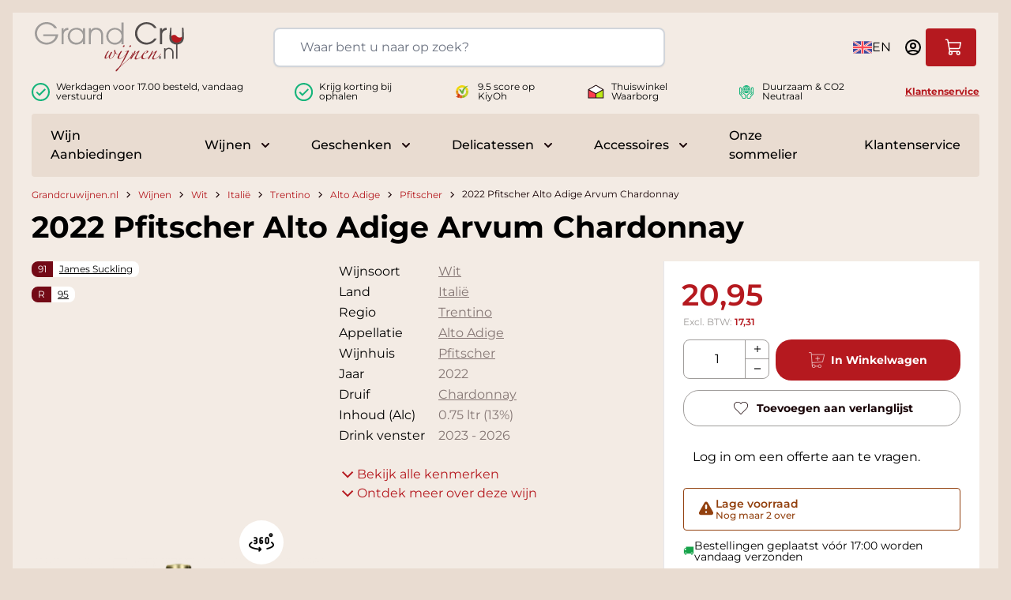

--- FILE ---
content_type: image/svg+xml
request_url: https://www.grandcruwijnen.nl/media/icons/sustainable.svg
body_size: 1814
content:
<svg width="24" height="24" viewBox="0 0 24 24" fill="none" xmlns="http://www.w3.org/2000/svg">
<path fill-rule="evenodd" clip-rule="evenodd" d="M20.6465 6.9135C20.847 7.1613 21 7.48933 21 7.8426V15.1879L17.6237 19.0465C17.544 19.1376 17.5 19.2546 17.5 19.3757V19.5C17.5 20.3284 16.8284 21 16 21H14C13.1716 21 12.5 20.3284 12.5 19.5V16.2662L12.6794 16.1163L12.809 16.0077C12.8925 15.9376 13.0129 15.8363 13.1607 15.7117C13.4561 15.4623 13.8605 15.1194 14.2961 14.7456C15.1731 13.9929 16.1588 13.1299 16.648 12.6449C16.9092 12.3859 17.2047 12.2295 17.5047 12.154C17.5056 12.112 17.5067 12.0666 17.508 12.0181C17.5159 11.7203 17.5318 11.304 17.5636 10.8289C17.6266 9.88694 17.7541 8.68233 18.0175 7.71166C18.1598 7.18697 18.3943 6.78416 18.7309 6.54129C19.0817 6.28812 19.4785 6.25594 19.8249 6.35489C20.158 6.45008 20.4444 6.66367 20.6465 6.9135ZM18.5044 12.1793C18.5053 12.1379 18.5063 12.093 18.5076 12.0447C18.5153 11.7572 18.5307 11.3546 18.5614 10.8957C18.6234 9.96956 18.7459 8.84547 18.9825 7.97354C19.0902 7.57693 19.2307 7.41377 19.316 7.35223C19.387 7.301 19.459 7.29036 19.5501 7.31641C19.6545 7.34622 19.7744 7.42546 19.8691 7.54252C19.9655 7.66163 20 7.77457 20 7.8426V14.8121L16.8711 18.388C16.6319 18.6614 16.5 19.0124 16.5 19.3757V19.5C16.5 19.7761 16.2761 20 16 20H14C13.7239 20 13.5 19.7761 13.5 19.5V16.7333C13.5797 16.6663 13.6834 16.579 13.8057 16.4758C14.1026 16.2252 14.5091 15.8806 14.9474 15.5044C15.8182 14.7571 16.8326 13.8701 17.352 13.3551C17.671 13.0389 18.096 13.0434 18.3989 13.213C18.5509 13.2982 18.6296 13.4028 18.6556 13.4769C18.6737 13.5284 18.6804 13.5943 18.6021 13.6972C18.2751 14.1269 17.8003 14.6037 17.394 14.9826C17.1933 15.1697 17.0141 15.3287 16.8852 15.4407C16.8208 15.4966 16.7691 15.5407 16.7339 15.5705L16.6938 15.6043L16.6838 15.6127L16.6815 15.6146L17.319 16.385L17.3237 16.3811L17.3356 16.3711L17.38 16.3338C17.4183 16.3014 17.4732 16.2545 17.5411 16.1955C17.6768 16.0776 17.865 15.9107 18.076 15.7139C18.4931 15.3249 19.0182 14.8017 19.3979 14.3028C19.6729 13.9414 19.7323 13.5251 19.5993 13.1458C19.4741 12.7892 19.1978 12.5143 18.8876 12.3406C18.7696 12.2745 18.6407 12.2198 18.5044 12.1793Z" fill="#16B47B"/>
<path fill-rule="evenodd" clip-rule="evenodd" d="M3.35349 6.9135C3.15299 7.1613 3 7.48933 3 7.8426V15.1879L6.37629 19.0465C6.45604 19.1376 6.5 19.2546 6.5 19.3757V19.5C6.5 20.3284 7.17157 21 8 21H10C10.8284 21 11.5 20.3284 11.5 19.5V16.2662L11.3206 16.1163L11.191 16.0077C11.1075 15.9376 10.9871 15.8363 10.8393 15.7117C10.5439 15.4623 10.1395 15.1194 9.70388 14.7456C8.82689 13.9929 7.84123 13.1299 7.35202 12.6449C7.0908 12.3859 6.79535 12.2295 6.4953 12.154C6.49439 12.112 6.49331 12.0666 6.49201 12.0181C6.48406 11.7203 6.46817 11.304 6.43638 10.8289C6.37335 9.88694 6.24595 8.68233 5.98255 7.71166C5.84017 7.18697 5.60572 6.78416 5.26913 6.54129C4.91825 6.28812 4.52146 6.25594 4.17514 6.35489C3.84196 6.45008 3.55565 6.66367 3.35349 6.9135ZM5.49561 12.1793C5.49472 12.1379 5.49365 12.093 5.49237 12.0447C5.48469 11.7572 5.46933 11.3546 5.43862 10.8957C5.37665 9.96956 5.25405 8.84547 5.01745 7.97354C4.90983 7.57693 4.76928 7.41377 4.684 7.35223C4.613 7.301 4.54104 7.29036 4.44986 7.31641C4.34554 7.34622 4.2256 7.42546 4.13088 7.54252C4.03451 7.66163 4 7.77457 4 7.8426V14.8121L7.12887 18.388C7.36812 18.6614 7.5 19.0124 7.5 19.3757V19.5C7.5 19.7761 7.72386 20 8 20H10C10.2761 20 10.5 19.7761 10.5 19.5V16.7333C10.4203 16.6663 10.3166 16.579 10.1943 16.4758C9.89743 16.2252 9.4909 15.8806 9.05262 15.5044C8.18178 14.7571 7.16743 13.8701 6.64798 13.3551C6.32902 13.0389 5.90397 13.0434 5.60112 13.213C5.44907 13.2982 5.37037 13.4028 5.34435 13.4769C5.32628 13.5284 5.31959 13.5943 5.3979 13.6972C5.72486 14.1269 6.19973 14.6037 6.606 14.9826C6.80666 15.1697 6.98593 15.3287 7.11482 15.4407C7.1792 15.4966 7.23085 15.5407 7.26612 15.5705L7.30624 15.6043L7.3162 15.6127L7.3185 15.6146L6.68096 16.385L6.67634 16.3811L6.66437 16.3711L6.61997 16.3338C6.58175 16.3014 6.52683 16.2545 6.45892 16.1955C6.32322 16.0776 6.13497 15.9107 5.92397 15.7139C5.50689 15.3249 4.98176 14.8017 4.6021 14.3028C4.3271 13.9414 4.26767 13.5251 4.40075 13.1458C4.52588 12.7892 4.80222 12.5143 5.11242 12.3406C5.23035 12.2745 5.35933 12.2198 5.49561 12.1793Z" fill="#16B47B"/>
<path fill-rule="evenodd" clip-rule="evenodd" d="M11.5 9.5V12.277C11.1169 11.8204 10.6903 11.2098 10.4007 10.4989C10.2716 10.1822 10.1707 9.84807 10.1122 9.5H11.5ZM8.03095 9.5C8.21716 10.9933 9.22653 12.231 10.5907 12.7447C10.2001 12.2549 9.77731 11.6193 9.47456 10.8761C9.30196 10.4525 9.16726 9.99078 9.10091 9.5H8.03095ZM11.5 8.5H10.0702C10.0868 8.31046 10.1179 8.11811 10.1655 7.92341C10.3386 7.2154 10.7375 6.44337 11.5 5.64051V8.5ZM9.1941 7.68596C9.38599 6.90094 9.786 6.10232 10.4546 5.30945C9.15975 5.85231 8.21092 7.05677 8.03095 8.5H9.0671C9.08549 8.23421 9.1265 7.96248 9.1941 7.68596ZM12.5 12.277C12.8831 11.8204 13.3097 11.2098 13.5993 10.4989C13.7284 10.1822 13.8293 9.84807 13.8878 9.5H12.5V12.277ZM14.8991 9.5C14.8327 9.99078 14.698 10.4525 14.5254 10.8761C14.2227 11.6193 13.7999 12.2549 13.4093 12.7447C14.7735 12.231 15.7828 10.9933 15.9691 9.5H14.8991ZM14.9329 8.5C14.9145 8.23421 14.8735 7.96248 14.8059 7.68596C14.614 6.90094 14.214 6.10232 13.5454 5.30945C14.8403 5.85231 15.7891 7.05677 15.9691 8.5H14.9329ZM12.5 5.64051C13.2625 6.44337 13.6614 7.2154 13.8345 7.92341C13.8821 8.11811 13.9132 8.31046 13.9298 8.5H12.5V5.64051ZM12 14C14.7614 14 17 11.7614 17 9C17 6.23858 14.7614 4 12 4C9.23858 4 7 6.23858 7 9C7 11.7614 9.23858 14 12 14Z" fill="#16B47B"/>
</svg>

